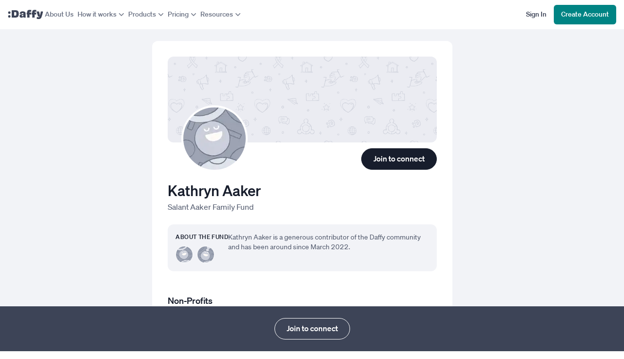

--- FILE ---
content_type: text/html; charset=utf-8
request_url: https://www.daffy.org/kathryn
body_size: 7561
content:
<!DOCTYPE html><html lang="en" dir="ltr"><head><meta charSet="utf-8"/><meta name="viewport" content="width=device-width,initial-scale=1"/><link rel="shortcut icon" href="https://cdn.daffy.org/favicon.svg"/><title>Join Kathryn Aaker on Daffy</title><meta name="description" content="A modern platform &amp; community for charitable giving"/><meta property="og:type" content="website"/><meta property="og:image" content="https://www.daffy.org/share/profile-card?username=kathryn"/><meta property="og:title" content="Join Kathryn Aaker on Daffy"/><meta property="og:description" content="A modern platform &amp; community for charitable giving"/><meta property="og:url" content="http://www.daffy.org/kathryn"/><meta name="twitter:card" content="summary_large_image"/><meta name="twitter:title" content="Join Kathryn Aaker on Daffy"/><meta name="twitter:description" content="A modern platform &amp; community for charitable giving"/><meta name="twitter:site" content="@daffygiving"/><meta name="twitter:image" content="https://www.daffy.org/share/profile-card?username=kathryn"/><meta name="apple-itunes-app" content="app-id=1578035540"/><link rel="preload" href="https://cdn.daffy.org/build/_assets/fonts-GKYSJHWD.css" as="style"/><link rel="preload" href="https://cdn.daffy.org/build/_assets/global-CZTM4CLY.css" as="style"/><link rel="preload" href="https://cdn.daffy.org/build/_assets/tailwind-HYIAQ756.css" as="style"/><link rel="stylesheet" href="https://cdn.daffy.org/build/_assets/global-CZTM4CLY.css"/><link rel="stylesheet" href="https://cdn.daffy.org/build/_assets/tailwind-HYIAQ756.css"/><link rel="preconnect" href="https://cdn.heapanalytics.com"/><link rel="apple-touch-icon" href="/apple-touch-icon/180.png"/><link rel="apple-touch-icon-precomposed" href="/apple-touch-icon/precompressed.png"/><link rel="apple-touch-icon" sizes="57x57" href="/apple-touch-icon/57.png"/><link rel="apple-touch-icon" sizes="60x60" href="/apple-touch-icon/60.png"/><link rel="apple-touch-icon" sizes="72x72" href="/apple-touch-icon/72.png"/><link rel="apple-touch-icon" sizes="76x76" href="/apple-touch-icon/76.png"/><link rel="apple-touch-icon" sizes="114x114" href="/apple-touch-icon/114.png"/><link rel="apple-touch-icon" sizes="120x120" href="/apple-touch-icon/120.png"/><link rel="apple-touch-icon" sizes="128x128" href="/apple-touch-icon/128.png"/><link rel="apple-touch-icon" sizes="144x144" href="/apple-touch-icon/144.png"/><link rel="apple-touch-icon" sizes="152x152" href="/apple-touch-icon/152.png"/><link rel="apple-touch-icon" sizes="167x167" href="/apple-touch-icon/167.png"/><link rel="apple-touch-icon" sizes="180x180" href="/apple-touch-icon/180.png"/><script src="/scripts/gtag-config.js?v2" defer="" async=""></script></head><body class="font-sans h-full min-h-screen min-h-screen-ios tabular-nums"><div class="contents scheme-dark"><div class="scheme-light v-stack items-stretch min-h-screen pb-6 bg-white"><div data-main-header="" class="w-full"><div class="max-w-screen-2xl w-full mx-auto"><header class="flex items-center justify-between lg:gap-5 w-full px-4 min-h-15"><a aria-label="Daffy" data-discover="true" class="" href="/"><img src="https://cdn.daffy.org/build/_assets/logo-CZZXXKEV.svg" alt="" width="72" height="20"/></a><nav aria-label="Primary site" class="hidden items-center gap-4 lg:flex"><a data-discover="true" class="text-sm leading-5 font-medium px-1 pt-2 pb-2.5 text-neutral-600" href="/about">About Us</a><button type="button" tabindex="0" aria-haspopup="true" aria-expanded="false" id="react-aria-:R9kl5:" data-react-aria-pressable="true" class="hover:cursor-pointer font-medium focus:outline focus:outline-2 focus:outline-offset-2 focus:ring-0 border-transparent rounded-md pt-2 pb-2.5 px-3.5 text-sm leading-5 bg-transparent focus:outline-accentTeal-600 flex items-center gap-1 pl-1 pr-0 border-0 text-neutral-600" data-rac=""><span>How it works</span><svg xmlns="http://www.w3.org/2000/svg" viewBox="0 0 20 20" fill="currentColor" aria-hidden="true" data-slot="icon" class="size-5 flex-none"><path fill-rule="evenodd" d="M5.22 8.22a.75.75 0 0 1 1.06 0L10 11.94l3.72-3.72a.75.75 0 1 1 1.06 1.06l-4.25 4.25a.75.75 0 0 1-1.06 0L5.22 9.28a.75.75 0 0 1 0-1.06Z" clip-rule="evenodd"></path></svg></button><button type="button" tabindex="0" aria-haspopup="true" aria-expanded="false" id="react-aria-:Rdkl5:" data-react-aria-pressable="true" class="hover:cursor-pointer font-medium focus:outline focus:outline-2 focus:outline-offset-2 focus:ring-0 border-transparent rounded-md pt-2 pb-2.5 px-3.5 text-sm leading-5 bg-transparent focus:outline-accentTeal-600 flex items-center gap-1 pl-1 pr-0 border-0 text-neutral-600" data-rac=""><span>Products</span><svg xmlns="http://www.w3.org/2000/svg" viewBox="0 0 20 20" fill="currentColor" aria-hidden="true" data-slot="icon" class="size-5 flex-none"><path fill-rule="evenodd" d="M5.22 8.22a.75.75 0 0 1 1.06 0L10 11.94l3.72-3.72a.75.75 0 1 1 1.06 1.06l-4.25 4.25a.75.75 0 0 1-1.06 0L5.22 9.28a.75.75 0 0 1 0-1.06Z" clip-rule="evenodd"></path></svg></button><button type="button" tabindex="0" aria-haspopup="true" aria-expanded="false" id="react-aria-:Rhkl5:" data-react-aria-pressable="true" class="hover:cursor-pointer font-medium focus:outline focus:outline-2 focus:outline-offset-2 focus:ring-0 border-transparent rounded-md pt-2 pb-2.5 px-3.5 text-sm leading-5 bg-transparent focus:outline-accentTeal-600 flex items-center gap-1 pl-1 pr-0 border-0 text-neutral-600" data-rac=""><span>Pricing</span><svg xmlns="http://www.w3.org/2000/svg" viewBox="0 0 20 20" fill="currentColor" aria-hidden="true" data-slot="icon" class="size-5 flex-none"><path fill-rule="evenodd" d="M5.22 8.22a.75.75 0 0 1 1.06 0L10 11.94l3.72-3.72a.75.75 0 1 1 1.06 1.06l-4.25 4.25a.75.75 0 0 1-1.06 0L5.22 9.28a.75.75 0 0 1 0-1.06Z" clip-rule="evenodd"></path></svg></button><button type="button" tabindex="0" aria-haspopup="true" aria-expanded="false" id="react-aria-:Rlkl5:" data-react-aria-pressable="true" class="hover:cursor-pointer font-medium focus:outline focus:outline-2 focus:outline-offset-2 focus:ring-0 border-transparent rounded-md pt-2 pb-2.5 px-3.5 text-sm leading-5 bg-transparent focus:outline-accentTeal-600 flex items-center gap-1 pl-1 pr-0 border-0 text-neutral-600" data-rac=""><span>Resources</span><svg xmlns="http://www.w3.org/2000/svg" viewBox="0 0 20 20" fill="currentColor" aria-hidden="true" data-slot="icon" class="size-5 flex-none"><path fill-rule="evenodd" d="M5.22 8.22a.75.75 0 0 1 1.06 0L10 11.94l3.72-3.72a.75.75 0 1 1 1.06 1.06l-4.25 4.25a.75.75 0 0 1-1.06 0L5.22 9.28a.75.75 0 0 1 0-1.06Z" clip-rule="evenodd"></path></svg></button></nav><div class="flex-grow"></div><div class="flex items-center gap-4 py-2.5 -ss:hidden"><a href="/login" tabindex="0" data-react-aria-pressable="true" data-discover="true" class="hover:cursor-pointer font-medium border border-transparent focus:ring-0 focus-visible:ring-0 rounded-md pt-2 pb-2.5 px-3.5 text-sm leading-5 bg-transparent text-neutral-800 focus:outline-accentTeal-600 focus:outline focus:outline-2 focus:outline-offset-2"><span class="whitespace-nowrap">Sign In</span></a><a href="/signup" tabindex="0" data-react-aria-pressable="true" data-discover="true" class="hover:cursor-pointer font-medium border border-transparent focus:ring-0 focus-visible:ring-0 rounded-md pt-2 pb-2.5 px-3.5 text-sm leading-5 bg-accentTeal-600 text-white hover:bg-accentTeal-700 focus:outline-accentTeal-600 focus:outline focus:outline-2 focus:outline-offset-2"><span class="whitespace-nowrap">Create Account</span></a><button type="button" tabindex="0" aria-haspopup="true" aria-expanded="false" id="react-aria-:R1mkl5:" data-react-aria-pressable="true" aria-label="menu" class="p-[9px] pr-0 lg:hidden" data-rac=""><svg xmlns="http://www.w3.org/2000/svg" viewBox="0 0 20 20" fill="currentColor" aria-hidden="true" data-slot="icon" class="size-5 text-[#0F172A] flex-shrink-0"><path fill-rule="evenodd" d="M2 4.75A.75.75 0 0 1 2.75 4h14.5a.75.75 0 0 1 0 1.5H2.75A.75.75 0 0 1 2 4.75ZM2 10a.75.75 0 0 1 .75-.75h14.5a.75.75 0 0 1 0 1.5H2.75A.75.75 0 0 1 2 10Zm0 5.25a.75.75 0 0 1 .75-.75h14.5a.75.75 0 0 1 0 1.5H2.75a.75.75 0 0 1-.75-.75Z" clip-rule="evenodd"></path></svg></button></div><div class="flex items-center gap-0 py-2 ss:hidden"><a href="/login" tabindex="0" data-react-aria-pressable="true" data-discover="true" class="hover:cursor-pointer font-medium border border-transparent focus:ring-0 focus-visible:ring-0 rounded-md pt-2 pb-2.5 px-3 text-sm leading-4 bg-transparent text-neutral-800 focus:outline-accentTeal-600 focus:outline focus:outline-2 focus:outline-offset-2"><span class="whitespace-nowrap">Sign In</span></a><a href="/signup" tabindex="0" data-react-aria-pressable="true" data-discover="true" class="hover:cursor-pointer font-medium border border-transparent focus:ring-0 focus-visible:ring-0 rounded-md pt-2 pb-2.5 px-3 text-sm leading-4 bg-accentTeal-600 text-white hover:bg-accentTeal-700 focus:outline-accentTeal-600 focus:outline focus:outline-2 focus:outline-offset-2"><span class="whitespace-nowrap">Create Account</span></a><button type="button" tabindex="0" aria-haspopup="true" aria-expanded="false" id="react-aria-:R1qkl5:" data-react-aria-pressable="true" aria-label="menu" class="p-[9px] pr-0 lg:hidden" data-rac=""><svg xmlns="http://www.w3.org/2000/svg" viewBox="0 0 20 20" fill="currentColor" aria-hidden="true" data-slot="icon" class="size-5 text-[#0F172A] flex-shrink-0"><path fill-rule="evenodd" d="M2 4.75A.75.75 0 0 1 2.75 4h14.5a.75.75 0 0 1 0 1.5H2.75A.75.75 0 0 1 2 4.75ZM2 10a.75.75 0 0 1 .75-.75h14.5a.75.75 0 0 1 0 1.5H2.75A.75.75 0 0 1 2 10Zm0 5.25a.75.75 0 0 1 .75-.75h14.5a.75.75 0 0 1 0 1.5H2.75a.75.75 0 0 1-.75-.75Z" clip-rule="evenodd"></path></svg></button></div></header></div></div><section class="scheme-light w-full bg-neutral-100" aria-labelledby="react-aria-:Rml5:"><div class="lg:px-5 xl:px-8 1.5xl:px-0 max-w-screen-xl mx-auto lg:gap-x-4 xl:gap-x-6 flex -lg:flex-col"><aside class="flex-shrink-0 w-full max-w-[280px] py-6 -xl:hidden"></aside><main class="flex-grow bg-white lg:mt-6 lg:mb-20 lg:rounded-xl lg:overflow-hidden"><div class="md:p-8 space-y-12"><div class="space-y-6"><header><div class="relative md:h-44 min-h-44 md:rounded-xl bg-neutral-200 group bg-contain bg-repeat" style="background-image:url(/cause-default-bg.png)"><div class="md:hidden space-y-2 text-center p-6 bg-neutral-800/60"><div class="relative"><img src="https://static.daffy.org/assets/default-user-avatars/3.jpg" alt="" width="96" height="96" class="w-24 h-24 ring-4 z-10 ring-white bg-white object-cover rounded-full mx-auto"/></div><div class="space-y-3"><div class="space-y-2"><div class="space-y-0.5"><h1 id="react-aria-:Rml5:" class="text-white text-xl font-semibold break-all">Kathryn Aaker</h1><p class="text-neutral-100 break-all">Salant Aaker Family Fund</p></div></div><form method="post" action="/api/accept-invite" data-discover="true"><button type="submit" class="relative leading-5 font-medium text-center select-none tabular-nums border px-6 pt-2.5 pb-3 text-base leading-no bg-neutral-900 text-white border-neutral-900 rounded-full inline-block w-fit border-current"><span class="">Join to connect</span></button></form></div></div></div><div class="-mt-18 space-y-6 -md:hidden"><div class="flex items-end justify-between w-full pl-8"><div class="ring-4 z-10 ring-white bg-white rounded-full"><img src="https://d1enaytz6mugtx.cloudfront.net/image-resize?v=2&amp;w=128&amp;h=128&amp;x=1&amp;type=webp&amp;fit=cover&amp;url=https%3A%2F%2Fstatic.daffy.org%2Fassets%2Fdefault-user-avatars%2F3.jpg" srcSet="https://d1enaytz6mugtx.cloudfront.net/image-resize?v=2&amp;w=128&amp;h=128&amp;x=1&amp;type=webp&amp;fit=cover&amp;url=https%3A%2F%2Fstatic.daffy.org%2Fassets%2Fdefault-user-avatars%2F3.jpg 1x, https://d1enaytz6mugtx.cloudfront.net/image-resize?v=2&amp;w=128&amp;h=128&amp;x=2&amp;type=webp&amp;fit=cover&amp;url=https%3A%2F%2Fstatic.daffy.org%2Fassets%2Fdefault-user-avatars%2F3.jpg 2x, https://d1enaytz6mugtx.cloudfront.net/image-resize?v=2&amp;w=128&amp;h=128&amp;x=3&amp;type=webp&amp;fit=cover&amp;url=https%3A%2F%2Fstatic.daffy.org%2Fassets%2Fdefault-user-avatars%2F3.jpg 3x, https://d1enaytz6mugtx.cloudfront.net/image-resize?v=2&amp;w=128&amp;h=128&amp;x=4&amp;type=webp&amp;fit=cover&amp;url=https%3A%2F%2Fstatic.daffy.org%2Fassets%2Fdefault-user-avatars%2F3.jpg 4x" alt="" width="128" height="128" class="rounded-full aspect-square flex-shrink-0 object-cover"/></div><form method="post" action="/api/accept-invite" data-discover="true"><button type="submit" class="relative leading-5 font-medium text-center select-none tabular-nums border px-6 pt-2.5 pb-3 text-base leading-no bg-neutral-900 text-white border-neutral-900 rounded-full inline-block w-fit border-current"><span class="">Join to connect</span></button></form></div><div class="space-y-6"><div class="space-y-2"><div class="space-y-1"><h1 id="react-aria-:Rml5:" class="text-neutral-900 text-3xl font-medium break-all">Kathryn Aaker</h1><p class="text-neutral-700 break-all">Salant Aaker Family Fund</p></div></div></div></div></header><section class="space-y-4 px-5 md:px-0" aria-labelledby="react-aria-:R4qml5:"><header class="flex md:hidden items-center justify-between gap-5"><h2 id="react-aria-:R4qml5:" class="text-neutral-900 text-xs leading-4 font-medium tracking-wider uppercase">About the fund</h2></header><div class="bg-neutral-100 p-4 v-stack md:flex-row gap-2 rounded-xl md:gap-6"><div class="space-y-2"><div class="hidden md:flex items-baseline justify-between"><h2 id="react-aria-:R4qml5:" class="text-neutral-900 text-xs leading-5 font-medium tracking-wider uppercase whitespace-nowrap">About the fund</h2></div><div class="flex items-center space-x-2"><img src="https://static.daffy.org/assets/default-user-avatars/3.jpg" alt="Kathryn Aaker" width="36" height="36" style="z-index:2" class="flex-shrink-0 rounded-full object-cover size-9 md:border md:border-white"/><img src="https://static.daffy.org/assets/default-user-avatars/1.jpg" alt="Alon Salant" width="36" height="36" style="z-index:1" class="flex-shrink-0 rounded-full object-cover size-9 md:border md:border-white"/></div></div><p class="text-neutral-700 text-sm leading-5 break-words">Kathryn Aaker is a generous contributor of the Daffy community and has been around since March 2022. </p></div></section></div><div class="px-5 pb-5 md:px-0 md:pb-0 space-y-12"><section class="space-y-6" aria-labelledby="charities"><header class="flex items-center justify-between gap-5"><h2 id="charities" class="text-neutral-900 text-lg font-medium leading-6">Non-Profits</h2></header><ul class="grid grid-cols-1 sm:grid-cols-2 gap-5 md:gap-4"><li><div style="background-image:url(https://static.daffy.org/causes/cause-human-services.webp)" class="flex justify-center h-[162px] rounded-lg bg-cover relative"><section class="px-4 mt-6 py-4.5 text-center" aria-labelledby="react-aria-:R86paml5:"><a data-discover="true" href="/charities/814176282-adopt-a-family-program-of-northern-california-roseville-ca"><figure class="size-13 mx-auto rounded-xl bg-white flex-shrink-0"><img src="https://static.daffy.org/assets/default-non-profit-avatars/Default_Human.png" alt="" width="52" height="52" class="size-13 object-cover rounded-xl"/></figure><div><h3 id="react-aria-:R86paml5:" class="text-sm mt-2 leading-4 font-medium text-neutral-900">Adopt A Family Program Of Northern California</h3><p class="text-xs leading-4 text-neutral-700">Roseville, CA</p></div></a></section></div></li><li><div style="background-image:url(https://static.daffy.org/causes/cause-education.webp)" class="flex justify-center h-[162px] rounded-lg bg-cover relative"><section class="px-4 mt-6 py-4.5 text-center" aria-labelledby="react-aria-:R8apaml5:"><a data-discover="true" href="/charities/943467147-alder-creek-middle-school-pto-truckee-ca"><figure class="size-13 mx-auto rounded-xl bg-white flex-shrink-0"><img src="https://logos.daffy.org/assets/943467147.png" alt="" width="52" height="52" class="size-13 object-cover rounded-xl"/></figure><div><h3 id="react-aria-:R8apaml5:" class="text-sm mt-2 leading-4 font-medium text-neutral-900">Alder Creek Middle School PTO</h3><p class="text-xs leading-4 text-neutral-700">Truckee, CA</p></div></a></section></div></li><li><div style="background-image:url(https://static.daffy.org/causes/cause-human-services.webp)" class="flex justify-center h-[162px] rounded-lg bg-cover relative"><section class="px-4 mt-6 py-4.5 text-center" aria-labelledby="react-aria-:R8epaml5:"><a data-discover="true" href="/charities/272603924-at-the-crossroads-san-francisco-ca"><figure class="size-13 mx-auto rounded-xl bg-white flex-shrink-0"><img src="https://logos.daffy.org/assets/272603924.png" alt="" width="52" height="52" class="size-13 object-cover rounded-xl"/></figure><div><h3 id="react-aria-:R8epaml5:" class="text-sm mt-2 leading-4 font-medium text-neutral-900">At The Crossroads</h3><p class="text-xs leading-4 text-neutral-700">San Francisco, CA</p></div></a></section></div></li><li><div style="background-image:url(https://static.daffy.org/causes/cause-sports.webp)" class="flex justify-center h-[162px] rounded-lg bg-cover relative"><section class="px-4 mt-6 py-4.5 text-center" aria-labelledby="react-aria-:R8ipaml5:"><a data-discover="true" href="/charities/943049083-auburn-ski-club-associates-soda-springs-ca"><figure class="size-13 mx-auto rounded-xl bg-white flex-shrink-0"><img src="https://logos.daffy.org/assets/943049083.png" alt="" width="52" height="52" class="size-13 object-cover rounded-xl"/></figure><div><h3 id="react-aria-:R8ipaml5:" class="text-sm mt-2 leading-4 font-medium text-neutral-900">Auburn Ski Club Associates</h3><p class="text-xs leading-4 text-neutral-700">Soda Springs, CA</p></div></a></section></div></li><li><div style="background-image:url(https://static.daffy.org/causes/cause-human-services.webp)" class="flex justify-center h-[162px] rounded-lg bg-cover relative"><section class="px-4 mt-6 py-4.5 text-center" aria-labelledby="react-aria-:R8mpaml5:"><a data-discover="true" href="/charities/943111898-coalition-on-homelessness-san-francisco-ca"><figure class="size-13 mx-auto rounded-xl bg-white flex-shrink-0"><img src="https://static.daffy.org/assets/default-non-profit-avatars/Default_Human.png" alt="" width="52" height="52" class="size-13 object-cover rounded-xl"/></figure><div><h3 id="react-aria-:R8mpaml5:" class="text-sm mt-2 leading-4 font-medium text-neutral-900">Coalition On Homelessness</h3><p class="text-xs leading-4 text-neutral-700">San Francisco, CA</p></div></a></section></div></li><li><div style="background-image:url(https://static.daffy.org/causes/cause-community.webp)" class="flex justify-center h-[162px] rounded-lg bg-cover relative"><section class="px-4 mt-6 py-4.5 text-center" aria-labelledby="react-aria-:R8qpaml5:"><a data-discover="true" href="/charities/260564961-community-resource-initiative-san-francisco-ca"><figure class="size-13 mx-auto rounded-xl bg-white flex-shrink-0"><img src="https://logos.daffy.org/assets/260564961.png" alt="" width="52" height="52" class="size-13 object-cover rounded-xl"/></figure><div><h3 id="react-aria-:R8qpaml5:" class="text-sm mt-2 leading-4 font-medium text-neutral-900">Community Resource Initiative</h3><p class="text-xs leading-4 text-neutral-700">San Francisco, CA</p></div></a></section></div></li><li><div style="background-image:url(https://static.daffy.org/causes/cause-mental-health.webp)" class="flex justify-center h-[162px] rounded-lg bg-cover relative"><section class="px-4 mt-6 py-4.5 text-center" aria-labelledby="react-aria-:R8upaml5:"><a data-discover="true" href="/charities/942985554-crisis-intervention-services-incline-village-nv"><figure class="size-13 mx-auto rounded-xl bg-white flex-shrink-0"><img src="https://logos.daffy.org/assets/942985554.png" alt="" width="52" height="52" class="size-13 object-cover rounded-xl"/></figure><div><h3 id="react-aria-:R8upaml5:" class="text-sm mt-2 leading-4 font-medium text-neutral-900">Crisis Intervention Services</h3><p class="text-xs leading-4 text-neutral-700">Incline Village, NV</p></div></a></section></div></li><li><div style="background-image:url(https://static.daffy.org/causes/cause-education.webp)" class="flex justify-center h-[162px] rounded-lg bg-cover relative"><section class="px-4 mt-6 py-4.5 text-center" aria-labelledby="react-aria-:R92paml5:"><a data-discover="true" href="/charities/680105303-excellence-in-education-foundation-truckee-ca"><figure class="size-13 mx-auto rounded-xl bg-white flex-shrink-0"><img src="https://static.daffy.org/assets/default-non-profit-avatars/Default_Education.png" alt="" width="52" height="52" class="size-13 object-cover rounded-xl"/></figure><div><h3 id="react-aria-:R92paml5:" class="text-sm mt-2 leading-4 font-medium text-neutral-900">Excellence in Education Foundation</h3><p class="text-xs leading-4 text-neutral-700">Truckee, CA</p></div></a></section></div></li><li><div style="background-image:url(https://static.daffy.org/causes/cause-social-science.webp)" class="flex justify-center h-[162px] rounded-lg bg-cover relative"><section class="px-4 mt-6 py-4.5 text-center" aria-labelledby="react-aria-:R96paml5:"><a data-discover="true" href="/charities/471714438-headwaters-science-institute-soda-springs-ca"><figure class="size-13 mx-auto rounded-xl bg-white flex-shrink-0"><img src="https://logos.daffy.org/assets/471714438.png" alt="" width="52" height="52" class="size-13 object-cover rounded-xl"/></figure><div><h3 id="react-aria-:R96paml5:" class="text-sm mt-2 leading-4 font-medium text-neutral-900">Headwaters Science Institute</h3><p class="text-xs leading-4 text-neutral-700">Soda Springs, CA</p></div></a></section></div></li><li><div style="background-image:url(https://static.daffy.org/causes/cause-animals.webp)" class="flex justify-center h-[162px] rounded-lg bg-cover relative"><section class="px-4 mt-6 py-4.5 text-center" aria-labelledby="react-aria-:R9apaml5:"><a data-discover="true" href="/charities/680366788-humane-society-of-truckee-tahoe-inc-truckee-ca"><figure class="size-13 mx-auto rounded-xl bg-white flex-shrink-0"><img src="https://logos.daffy.org/assets/680366788.png" alt="" width="52" height="52" class="size-13 object-cover rounded-xl"/></figure><div><h3 id="react-aria-:R9apaml5:" class="text-sm mt-2 leading-4 font-medium text-neutral-900">Humane Society Of Truckee Tahoe Inc</h3><p class="text-xs leading-4 text-neutral-700">Truckee, CA</p></div></a></section></div></li><li><div style="background-image:url(https://static.daffy.org/causes/cause-education.webp)" class="flex justify-center h-[162px] rounded-lg bg-cover relative"><section class="px-4 mt-6 py-4.5 text-center" aria-labelledby="react-aria-:R9epaml5:"><a data-discover="true" href="/charities/646000507-jackson-state-university-jackson-ms"><figure class="size-13 mx-auto rounded-xl bg-white flex-shrink-0"><img src="https://static.daffy.org/assets/default-non-profit-avatars/Default_Education.png" alt="" width="52" height="52" class="size-13 object-cover rounded-xl"/></figure><div><h3 id="react-aria-:R9epaml5:" class="text-sm mt-2 leading-4 font-medium text-neutral-900">Jackson State University</h3><p class="text-xs leading-4 text-neutral-700">Jackson, MS</p></div></a></section></div></li><li><div style="background-image:url(https://static.daffy.org/causes/cause-human-services.webp)" class="flex justify-center h-[162px] rounded-lg bg-cover relative"><section class="px-4 mt-6 py-4.5 text-center" aria-labelledby="react-aria-:R9ipaml5:"><a data-discover="true" href="/charities/363752338-kan-win-park-ridge-il"><figure class="size-13 mx-auto rounded-xl bg-white flex-shrink-0"><img src="https://logos.daffy.org/assets/363752338.png" alt="" width="52" height="52" class="size-13 object-cover rounded-xl"/></figure><div><h3 id="react-aria-:R9ipaml5:" class="text-sm mt-2 leading-4 font-medium text-neutral-900">Kan Win</h3><p class="text-xs leading-4 text-neutral-700">Park Ridge, IL</p></div></a></section></div></li><li><div style="background-image:url(https://static.daffy.org/causes/cause-education.webp)" class="flex justify-center h-[162px] rounded-lg bg-cover relative"><section class="px-4 mt-6 py-4.5 text-center" aria-labelledby="react-aria-:R9mpaml5:"><a data-discover="true" href="/charities/237172909-mission-graduates-san-francisco-ca"><figure class="size-13 mx-auto rounded-xl bg-white flex-shrink-0"><img src="https://logos.daffy.org/assets/237172909.png" alt="" width="52" height="52" class="size-13 object-cover rounded-xl"/></figure><div><h3 id="react-aria-:R9mpaml5:" class="text-sm mt-2 leading-4 font-medium text-neutral-900">Mission Graduates</h3><p class="text-xs leading-4 text-neutral-700">San Francisco, CA</p></div></a></section></div></li><li><div style="background-image:url(https://static.daffy.org/causes/cause-youth.webp)" class="flex justify-center h-[162px] rounded-lg bg-cover relative"><section class="px-4 mt-6 py-4.5 text-center" aria-labelledby="react-aria-:R9qpaml5:"><a data-discover="true" href="/charities/201037643-movement-strategy-center-rodeo-ca"><figure class="size-13 mx-auto rounded-xl bg-white flex-shrink-0"><img src="https://logos.daffy.org/assets/201037643.png" alt="" width="52" height="52" class="size-13 object-cover rounded-xl"/></figure><div><h3 id="react-aria-:R9qpaml5:" class="text-sm mt-2 leading-4 font-medium text-neutral-900">Movement Strategy Center</h3><p class="text-xs leading-4 text-neutral-700">Rodeo, CA</p></div></a></section></div></li><li><div style="background-image:url(https://static.daffy.org/causes/cause-environment.webp)" class="flex justify-center h-[162px] rounded-lg bg-cover relative"><section class="px-4 mt-6 py-4.5 text-center" aria-labelledby="react-aria-:R9upaml5:"><a data-discover="true" href="/charities/043236982-national-network-of-abortion-funds-beaverton-or"><figure class="size-13 mx-auto rounded-xl bg-white flex-shrink-0"><img src="https://logos.daffy.org/assets/043236982.png" alt="" width="52" height="52" class="size-13 object-cover rounded-xl"/></figure><div><h3 id="react-aria-:R9upaml5:" class="text-sm mt-2 leading-4 font-medium text-neutral-900">National Network of Abortion Funds</h3><p class="text-xs leading-4 text-neutral-700">Beaverton, OR</p></div></a></section></div></li><li><div style="background-image:url(https://static.daffy.org/causes/cause-youth.webp)" class="flex justify-center h-[162px] rounded-lg bg-cover relative"><section class="px-4 mt-6 py-4.5 text-center" aria-labelledby="react-aria-:Ra2paml5:"><a data-discover="true" href="/charities/943080408-network-on-women-in-prison-oakland-ca"><figure class="size-13 mx-auto rounded-xl bg-white flex-shrink-0"><img src="https://logos.daffy.org/assets/943080408.png" alt="" width="52" height="52" class="size-13 object-cover rounded-xl"/></figure><div><h3 id="react-aria-:Ra2paml5:" class="text-sm mt-2 leading-4 font-medium text-neutral-900">Network On Women In Prison</h3><p class="text-xs leading-4 text-neutral-700">Oakland, CA</p></div></a></section></div></li><li><div style="background-image:url(https://static.daffy.org/causes/cause-sports.webp)" class="flex justify-center h-[162px] rounded-lg bg-cover relative"><section class="px-4 mt-6 py-4.5 text-center" aria-labelledby="react-aria-:Ra6paml5:"><a data-discover="true" href="/charities/473968778-nevada-nordic-incline-village-nv"><figure class="size-13 mx-auto rounded-xl bg-white flex-shrink-0"><img src="https://logos.daffy.org/assets/473968778.png?1707787154" alt="" width="52" height="52" class="size-13 object-cover rounded-xl"/></figure><div><h3 id="react-aria-:Ra6paml5:" class="text-sm mt-2 leading-4 font-medium text-neutral-900">Nevada Nordic</h3><p class="text-xs leading-4 text-neutral-700">Incline Village, NV</p></div></a></section></div></li><li><div style="background-image:url(https://static.daffy.org/causes/cause-environment.webp)" class="flex justify-center h-[162px] rounded-lg bg-cover relative"><section class="px-4 mt-6 py-4.5 text-center" aria-labelledby="react-aria-:Raapaml5:"><a data-discover="true" href="/charities/270334905-planting-justice-oakland-ca"><figure class="size-13 mx-auto rounded-xl bg-white flex-shrink-0"><img src="https://logos.daffy.org/assets/270334905.png" alt="" width="52" height="52" class="size-13 object-cover rounded-xl"/></figure><div><h3 id="react-aria-:Raapaml5:" class="text-sm mt-2 leading-4 font-medium text-neutral-900">Planting Justice</h3><p class="text-xs leading-4 text-neutral-700">Oakland, CA</p></div></a></section></div></li><li><div style="background-image:url(https://static.daffy.org/causes/cause-sports.webp)" class="flex justify-center h-[162px] rounded-lg bg-cover relative"><section class="px-4 mt-6 py-4.5 text-center" aria-labelledby="react-aria-:Raepaml5:"><a data-discover="true" href="/charities/262500555-skate-like-a-girl-seattle-wa"><figure class="size-13 mx-auto rounded-xl bg-white flex-shrink-0"><img src="https://logos.daffy.org/assets/262500555.png" alt="" width="52" height="52" class="size-13 object-cover rounded-xl"/></figure><div><h3 id="react-aria-:Raepaml5:" class="text-sm mt-2 leading-4 font-medium text-neutral-900">Skate Like a Girl</h3><p class="text-xs leading-4 text-neutral-700">Seattle, WA</p></div></a></section></div></li><li><div style="background-image:url(https://static.daffy.org/causes/cause-environment.webp)" class="flex justify-center h-[162px] rounded-lg bg-cover relative"><section class="px-4 mt-6 py-4.5 text-center" aria-labelledby="react-aria-:Raipaml5:"><a data-discover="true" href="/charities/954116679-social-environmental-entrepreneurs-inc-calabasas-ca"><figure class="size-13 mx-auto rounded-xl bg-white flex-shrink-0"><img src="https://static.daffy.org/assets/default-non-profit-avatars/Default_Environment.png" alt="" width="52" height="52" class="size-13 object-cover rounded-xl"/></figure><div><h3 id="react-aria-:Raipaml5:" class="text-sm mt-2 leading-4 font-medium text-neutral-900">Social &amp; Environmental Entrepreneurs Inc.</h3><p class="text-xs leading-4 text-neutral-700">Calabasas, CA</p></div></a></section></div></li><li><div style="background-image:url(https://static.daffy.org/causes/cause-social-advocacy.webp)" class="flex justify-center h-[162px] rounded-lg bg-cover relative"><section class="px-4 mt-6 py-4.5 text-center" aria-labelledby="react-aria-:Rampaml5:"><a data-discover="true" href="/charities/522296291-students-for-sensible-drug-policy-foundation-washington-dc"><figure class="size-13 mx-auto rounded-xl bg-white flex-shrink-0"><img src="https://logos.daffy.org/assets/522296291.png" alt="" width="52" height="52" class="size-13 object-cover rounded-xl"/></figure><div><h3 id="react-aria-:Rampaml5:" class="text-sm mt-2 leading-4 font-medium text-neutral-900">Students for Sensible Drug Policy Foundation</h3><p class="text-xs leading-4 text-neutral-700">Washington, DC</p></div></a></section></div></li><li><div style="background-image:url(https://static.daffy.org/causes/cause-food-and-nutrition.webp)" class="flex justify-center h-[162px] rounded-lg bg-cover relative"><section class="px-4 mt-6 py-4.5 text-center" aria-labelledby="react-aria-:Raqpaml5:"><a data-discover="true" href="/charities/460814908-tahoe-food-hub-truckee-ca"><figure class="size-13 mx-auto rounded-xl bg-white flex-shrink-0"><img src="https://logos.daffy.org/assets/460814908.png" alt="" width="52" height="52" class="size-13 object-cover rounded-xl"/></figure><div><h3 id="react-aria-:Raqpaml5:" class="text-sm mt-2 leading-4 font-medium text-neutral-900">Tahoe Food Hub</h3><p class="text-xs leading-4 text-neutral-700">Truckee, CA</p></div></a></section></div></li><li><div style="background-image:url(https://static.daffy.org/causes/cause-science-and-tech.webp)" class="flex justify-center h-[162px] rounded-lg bg-cover relative"><section class="px-4 mt-6 py-4.5 text-center" aria-labelledby="react-aria-:Raupaml5:"><a data-discover="true" href="/charities/812908499-the-hack-foundation-hack-club-west-hollywood-ca"><figure class="size-13 mx-auto rounded-xl bg-white flex-shrink-0"><img src="https://logos.daffy.org/assets/812908499-1738713599.png" alt="" width="52" height="52" class="size-13 object-cover rounded-xl"/></figure><div><h3 id="react-aria-:Raupaml5:" class="text-sm mt-2 leading-4 font-medium text-neutral-900">The Hack Foundation (Hack Club)</h3><p class="text-xs leading-4 text-neutral-700">West Hollywood, CA</p></div></a></section></div></li><li><div style="background-image:url(https://static.daffy.org/causes/cause-food-and-nutrition.webp)" class="flex justify-center h-[162px] rounded-lg bg-cover relative"><section class="px-4 mt-6 py-4.5 text-center" aria-labelledby="react-aria-:Rb2paml5:"><a data-discover="true" href="/charities/680391861-truckee-community-cares-truckee-ca"><figure class="size-13 mx-auto rounded-xl bg-white flex-shrink-0"><img src="https://logos.daffy.org/assets/680391861.png" alt="" width="52" height="52" class="size-13 object-cover rounded-xl"/></figure><div><h3 id="react-aria-:Rb2paml5:" class="text-sm mt-2 leading-4 font-medium text-neutral-900">Truckee Community Cares</h3><p class="text-xs leading-4 text-neutral-700">Truckee, CA</p></div></a></section></div></li><li><div style="background-image:url(https://static.daffy.org/causes/cause-environment.webp)" class="flex justify-center h-[162px] rounded-lg bg-cover relative"><section class="px-4 mt-6 py-4.5 text-center" aria-labelledby="react-aria-:Rb6paml5:"><a data-discover="true" href="/charities/680245327-truckee-donner-land-trust-truckee-ca"><figure class="size-13 mx-auto rounded-xl bg-white flex-shrink-0"><img src="https://logos.daffy.org/assets/680245327.png" alt="" width="52" height="52" class="size-13 object-cover rounded-xl"/></figure><div><h3 id="react-aria-:Rb6paml5:" class="text-sm mt-2 leading-4 font-medium text-neutral-900">Truckee Donner Land Trust</h3><p class="text-xs leading-4 text-neutral-700">Truckee, CA</p></div></a></section></div></li><li><div style="background-image:url(https://static.daffy.org/causes/cause-education.webp)" class="flex justify-center h-[162px] rounded-lg bg-cover relative"><section class="px-4 mt-6 py-4.5 text-center" aria-labelledby="react-aria-:Rbapaml5:"><a data-discover="true" href="/charities/208721445-truckee-elementary-parent-teacher-organization-inc-truckee-ca"><figure class="size-13 mx-auto rounded-xl bg-white flex-shrink-0"><img src="https://static.daffy.org/assets/default-non-profit-avatars/Default_Education.png" alt="" width="52" height="52" class="size-13 object-cover rounded-xl"/></figure><div><h3 id="react-aria-:Rbapaml5:" class="text-sm mt-2 leading-4 font-medium text-neutral-900">Truckee Elementary Parent Teacher Organization Inc.</h3><p class="text-xs leading-4 text-neutral-700">Truckee, CA</p></div></a></section></div></li><li><div style="background-image:url(https://static.daffy.org/causes/cause-education.webp)" class="flex justify-center h-[162px] rounded-lg bg-cover relative"><section class="px-4 mt-6 py-4.5 text-center" aria-labelledby="react-aria-:Rbepaml5:"><a data-discover="true" href="/charities/454245409-truckee-excellence-in-music-parents-organization-truckee-ca"><figure class="size-13 mx-auto rounded-xl bg-white flex-shrink-0"><img src="https://static.daffy.org/assets/default-non-profit-avatars/Default_Education.png" alt="" width="52" height="52" class="size-13 object-cover rounded-xl"/></figure><div><h3 id="react-aria-:Rbepaml5:" class="text-sm mt-2 leading-4 font-medium text-neutral-900">Truckee Excellence in Music Parents Organization</h3><p class="text-xs leading-4 text-neutral-700">Truckee, CA</p></div></a></section></div></li><li><div style="background-image:url(https://static.daffy.org/causes/cause-sports.webp)" class="flex justify-center h-[162px] rounded-lg bg-cover relative"><section class="px-4 mt-6 py-4.5 text-center" aria-labelledby="react-aria-:Rbipaml5:"><a data-discover="true" href="/charities/300051181-truckee-river-united-sierra-mountain-soccer-club-truckee-ca"><figure class="size-13 mx-auto rounded-xl bg-white flex-shrink-0"><img src="https://logos.daffy.org/assets/300051181.png" alt="" width="52" height="52" class="size-13 object-cover rounded-xl"/></figure><div><h3 id="react-aria-:Rbipaml5:" class="text-sm mt-2 leading-4 font-medium text-neutral-900">Truckee River United (Sierra Mountain Soccer Club)</h3><p class="text-xs leading-4 text-neutral-700">Truckee, CA</p></div></a></section></div></li><li><div style="background-image:url(https://static.daffy.org/causes/cause-criminal-justice.webp)" class="flex justify-center h-[162px] rounded-lg bg-cover relative"><section class="px-4 mt-6 py-4.5 text-center" aria-labelledby="react-aria-:Rbmpaml5:"><a data-discover="true" href="/charities/204779933-victims-of-injustice-inc-rancho-cordova-ca"><figure class="size-13 mx-auto rounded-xl bg-white flex-shrink-0"><img src="https://logos.daffy.org/assets/204779933.png" alt="" width="52" height="52" class="size-13 object-cover rounded-xl"/></figure><div><h3 id="react-aria-:Rbmpaml5:" class="text-sm mt-2 leading-4 font-medium text-neutral-900">Victims of Injustice Inc.</h3><p class="text-xs leading-4 text-neutral-700">Rancho Cordova, CA</p></div></a></section></div></li><li><div style="background-image:url(https://static.daffy.org/causes/cause-human-services.webp)" class="flex justify-center h-[162px] rounded-lg bg-cover relative"><section class="px-4 mt-6 py-4.5 text-center" aria-labelledby="react-aria-:Rbqpaml5:"><a data-discover="true" href="/charities/943227681-young-women-s-freedom-center-san-francisco-ca"><figure class="size-13 mx-auto rounded-xl bg-white flex-shrink-0"><img src="https://logos.daffy.org/assets/943227681.png" alt="" width="52" height="52" class="size-13 object-cover rounded-xl"/></figure><div><h3 id="react-aria-:Rbqpaml5:" class="text-sm mt-2 leading-4 font-medium text-neutral-900">Young Women&#x27;s Freedom Center</h3><p class="text-xs leading-4 text-neutral-700">San Francisco, CA</p></div></a></section></div></li></ul></section></div></div></main><aside class="flex-shrink-0 w-full -sm:grid flex sm:flex-col lg:max-w-[320px] -md:px-5 md~lg:px-8 gap-y-6 md~lg:grid md~lg:grid-cols-2 md~lg:gap-x-5 md~lg:pb-12 md~lg:items-start py-6"></aside></div></section><footer class="scheme-light w-full fixed bottom-0 left-0 right-0 bg-neutral-800 mt-4"><div class="flex justify-center w-full py-6 items-center"><form method="post" action="/api/accept-invite" data-discover="true"><button type="submit" class="relative leading-5 font-medium text-center select-none tabular-nums border px-6 pt-2.5 pb-3 text-base leading-no bg-transparent border-white text-white rounded-full inline-block w-fit border-current"><span class="">Join to connect</span></button></form></div></footer><div class="max-w-screen-2xl w-full mx-auto pt-6"><div class="flex-grow"></div><div class="divide-y divide-neutral-300 px-4 border-t border-neutral-300"><nav class="flex flex-wrap justify-center py-5 px-4 max-w-screen-xl mx-auto" aria-label="Footer"><div class="px-5 py-2"><a data-discover="true" class="text-base text-neutral-700 hover:text-neutral-900" href="/?show">Daffy</a></div><div class="px-5 py-2"><a data-discover="true" class="text-base text-neutral-700 hover:text-neutral-900" href="/about">About</a></div><div class="px-5 py-2"><a data-discover="true" class="text-base text-neutral-700 hover:text-neutral-900" href="/membership">Membership</a></div><div class="px-5 py-2"><a data-discover="true" class="text-base text-neutral-700 hover:text-neutral-900" href="/family">Family</a></div><div class="px-5 py-2"><a data-discover="true" class="text-base text-neutral-700 hover:text-neutral-900" href="/portfolios">Invest</a></div><div class="px-5 py-2"><a data-discover="true" class="text-base text-neutral-700 hover:text-neutral-900" href="/faq">FAQ</a></div><div class="px-5 py-2"><a data-discover="true" class="text-base text-neutral-700 hover:text-neutral-900" href="/careers">Careers</a></div><div class="px-5 py-2"><a data-discover="true" class="text-base text-neutral-700 hover:text-neutral-900" href="/resources">Resources</a></div></nav><footer id="footer" class="pb-12 max-w-screen-xl mx-auto divide-y divide-neutral-300"><div class="v-stack md:grid md:grid-cols-2 xl:grid-cols-3 gap-x-8"><section id="footer-social" class="text-neutral-700 text-center xl:text-left py-8 space-y-8 order-1"><figure class="hidden xl:block"><img src="https://cdn.daffy.org/build/_assets/isotype-EYP45MR5.svg" alt=":Daffy" width="32" height="32"/></figure><div><p class="text-base font-display font-semibold">Daffy</p><p class="text-sm font-display font-normal">The Donor-Advised Fund For You<span class="font-sans">®</span></p></div><ul class="flex gap-x-6 justify-center xl:justify-start items-center"><li><a data-discover="true" class="" href="/social/linkedin"><img src="https://cdn.daffy.org/build/_assets/linkedin-LCYQDTCY.svg" alt="LinkedIn" width="18" height="18"/></a></li><li><a data-discover="true" class="" href="/social/instagram"><img src="https://cdn.daffy.org/build/_assets/instagram-TO45KEJM.svg" alt="Instagram" width="20" height="20"/></a></li><li><a data-discover="true" class="" href="/social/twitter"><img src="https://cdn.daffy.org/build/_assets/x-XIHEBGOF.svg" alt="X" width="20" height="17"/></a></li><li><a data-discover="true" class="" href="/social/facebook"><img src="https://cdn.daffy.org/build/_assets/facebook-ATPV3JYL.svg" alt="Facebook" width="20" height="20"/></a></li><li><a data-discover="true" class="" href="/social/youtube"><img src="https://cdn.daffy.org/build/_assets/youtube-6YPGZKP5.svg" alt="YouTube" width="20" height="16"/></a></li></ul></section><section id="footer-support" class="gap-16 py-8 xl:text-center order-3 xl:order-3 md:col-span-2 xl:col-span-1 v-stack md:flex-row md:justify-evenly xl:justify-start xl:flex-col border-t border-neutral-secondary xl:border-t-0"><div class="gap-4 lg:gap-6 xl:text-center v-stack md:flex-row xl:flex-col items-center"><p class="text-neutral-tertiary text-base leading-5 uppercase tracking-wider">Have any questions?</p><a href="/contact" tabindex="0" data-react-aria-pressable="true" data-discover="true" class="hover:cursor-pointer font-medium border border-transparent focus:ring-0 focus-visible:ring-0 rounded-full pt-2 pb-2.5 px-3.5 text-sm leading-5 bg-neutral-900 text-white hover:bg-neutral-800 focus:outline-accentTeal-600 focus:outline focus:outline-2 focus:outline-offset-2">Contact Support</a></div><a href="/download" class="hidden md:inline-block"><img src="https://cdn.daffy.org/build/_assets/app-store-badge-QRVHS6GI.svg" alt="Download on the App Store" class="m-auto" width="119.69" height="40"/></a></section><section id="footer-legal" class="text-neutral-700 text-base py-8 space-y-4 order-2 xl:order-2 border-t border-neutral-300 md:border-t-0"><p>Daffy Charitable Fund is recognized as a tax-exempt public charity as described in Sections 501(c)(3), 509(a)(1), and 170(b)(1)(A)(vi) of the Internal Revenue Code. EIN: 86‑3177440.</p><address class="not-italic">221 Main Street, #2061<br/>Los Altos, CA 94023</address><p>For more detail, please refer to our<!-- --> <a data-discover="true" class="underline" href="/legal/privacy">privacy policy</a> <!-- -->and<!-- --> <a data-discover="true" class="underline" href="/legal/agreement">member agreement</a>.</p></section></div><section id="copyright" class="text-base text-neutral-700 text-center py-8"><p>© 2026 Daffy Charitable Fund™. All rights reserved.</p><p class="text-sm">Powered by Aside®</p></section></footer></div></div></div></div><script>((STORAGE_KEY, restoreKey) => {
    if (!window.history.state || !window.history.state.key) {
      let key = Math.random().toString(32).slice(2);
      window.history.replaceState({
        key
      }, "");
    }
    try {
      let positions = JSON.parse(sessionStorage.getItem(STORAGE_KEY) || "{}");
      let storedY = positions[restoreKey || window.history.state.key];
      if (typeof storedY === "number") {
        window.scrollTo(0, storedY);
      }
    } catch (error) {
      console.error(error);
      sessionStorage.removeItem(STORAGE_KEY);
    }
  })("positions", null)</script><link rel="stylesheet" href="https://cdn.daffy.org/build/_assets/fonts-GKYSJHWD.css" fetchpriority="low"/></body></html><!--$--><!--/$-->